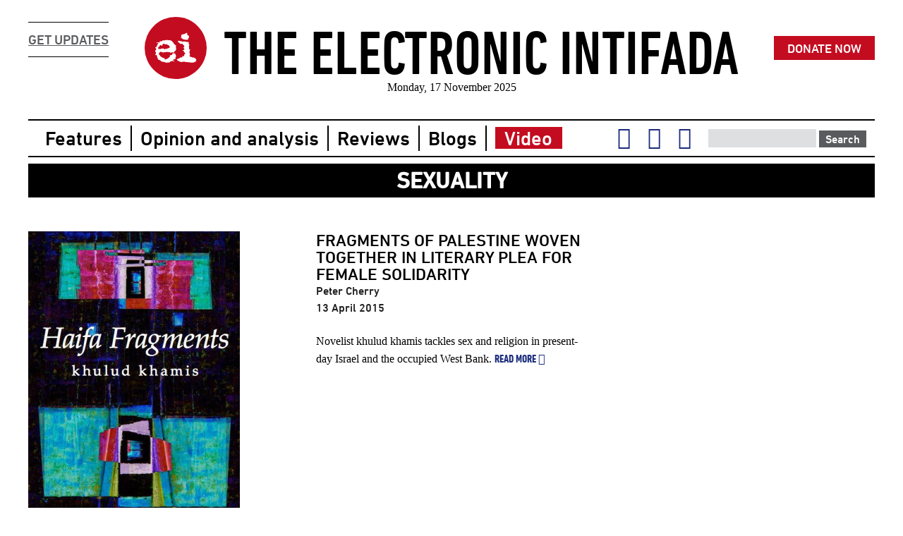

--- FILE ---
content_type: text/css; charset=utf-8
request_url: https://fast.fonts.net/cssapi/dc7b50e8-422d-4648-b598-a30d8809d864.css
body_size: 914
content:
@import url(/t/1.css?apiType=css&projectid=dc7b50e8-422d-4648-b598-a30d8809d864);
@font-face{
font-family:"DIN Next W01 Medium";
src:url("/dv2/2/324dee78-6585-4c13-8ca3-5817cc600d84.eot?[base64]&projectId=dc7b50e8-422d-4648-b598-a30d8809d864#iefix");
src:url("/dv2/2/324dee78-6585-4c13-8ca3-5817cc600d84.eot?[base64]&projectId=dc7b50e8-422d-4648-b598-a30d8809d864#iefix") format("eot"),url("/dv2/14/be607c9f-3c81-41b4-b7ad-17af005c80bb.woff2?[base64]&projectId=dc7b50e8-422d-4648-b598-a30d8809d864") format("woff2"),url("/dv2/3/4bf0ead4-e61b-4992-832b-6ff05828d99f.woff?[base64]&projectId=dc7b50e8-422d-4648-b598-a30d8809d864") format("woff"),url("/dv2/1/73713a0b-8f6a-4c4e-b8a8-7cf238e632f6.ttf?[base64]&projectId=dc7b50e8-422d-4648-b598-a30d8809d864") format("truetype"),url("/dv2/11/b90b6bdf-15e2-4544-9fe0-92c79fff0ecd.svg?[base64]&projectId=dc7b50e8-422d-4648-b598-a30d8809d864#b90b6bdf-15e2-4544-9fe0-92c79fff0ecd") format("svg");
}
@font-face{
font-family:"DINNextW01-CondensedMed";
src:url("/dv2/2/0b46a18d-fb34-4ef7-b5da-5902c510577a.eot?[base64]&projectId=dc7b50e8-422d-4648-b598-a30d8809d864#iefix");
src:url("/dv2/2/0b46a18d-fb34-4ef7-b5da-5902c510577a.eot?[base64]&projectId=dc7b50e8-422d-4648-b598-a30d8809d864#iefix") format("eot"),url("/dv2/14/76b8cda6-0ded-4197-acab-e314297eb90f.woff2?[base64]&projectId=dc7b50e8-422d-4648-b598-a30d8809d864") format("woff2"),url("/dv2/3/2613a064-2962-44af-ae6f-3640e06e8dc4.woff?[base64]&projectId=dc7b50e8-422d-4648-b598-a30d8809d864") format("woff"),url("/dv2/1/2889b152-497e-4ea3-a90d-02854d136a8d.ttf?[base64]&projectId=dc7b50e8-422d-4648-b598-a30d8809d864") format("truetype"),url("/dv2/11/4f311da1-9ec6-4379-9621-b45be0e23abd.svg?[base64]&projectId=dc7b50e8-422d-4648-b598-a30d8809d864#4f311da1-9ec6-4379-9621-b45be0e23abd") format("svg");
}
@font-face{
font-family:"DINNextW01-CondensedBol";
src:url("/dv2/2/71888b4d-cd66-4c8b-9a5c-b37014e8e4fa.eot?[base64]&projectId=dc7b50e8-422d-4648-b598-a30d8809d864#iefix");
src:url("/dv2/2/71888b4d-cd66-4c8b-9a5c-b37014e8e4fa.eot?[base64]&projectId=dc7b50e8-422d-4648-b598-a30d8809d864#iefix") format("eot"),url("/dv2/14/258804c2-9ca6-4856-bad7-67cde4f087b4.woff2?[base64]&projectId=dc7b50e8-422d-4648-b598-a30d8809d864") format("woff2"),url("/dv2/3/0c0418fe-d324-4ab2-978a-e8201c646ca1.woff?[base64]&projectId=dc7b50e8-422d-4648-b598-a30d8809d864") format("woff"),url("/dv2/1/2c4f6a99-1274-42cd-8d14-fecf6ae449a4.ttf?[base64]&projectId=dc7b50e8-422d-4648-b598-a30d8809d864") format("truetype"),url("/dv2/11/aabfdee7-da54-4fae-93d3-afae95449faa.svg?[base64]&projectId=dc7b50e8-422d-4648-b598-a30d8809d864#aabfdee7-da54-4fae-93d3-afae95449faa") format("svg");
}
